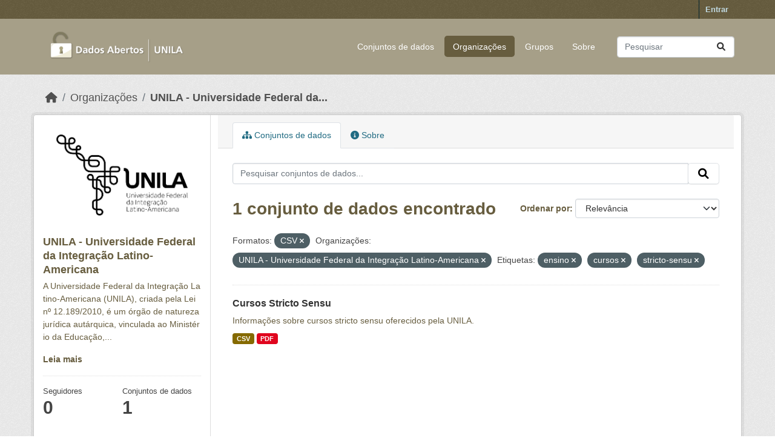

--- FILE ---
content_type: text/html; charset=utf-8
request_url: https://dados.unila.edu.br/organization/unila-universidade-federal-da-integracao-latino-americana?res_format=CSV&organization=unila-universidade-federal-da-integracao-latino-americana&tags=ensino&tags=cursos&tags=stricto-sensu
body_size: 4957
content:
<!DOCTYPE html>
<!--[if IE 9]> <html lang="pt_BR" class="ie9"> <![endif]-->
<!--[if gt IE 8]><!--> <html lang="pt_BR"  > <!--<![endif]-->
  <head>
    <meta charset="utf-8" />
      <meta name="csrf_field_name" content="_csrf_token" />
      <meta name="_csrf_token" content="ImZkM2I5OWZiODZlMzc4NzBkZjUxYjBjYjZmMGViN2ZlZDU5NjQ5YzIi.aWb4wA.DMAcbO7hXySdQtoGASvqxFbejZw" />

      <meta name="generator" content="ckan 2.10.7" />
      <meta name="viewport" content="width=device-width, initial-scale=1.0">
    <title>UNILA - Universidade Federal da Integração Latino-Americana - Organizações - Dados institucionais e acadêmicos da UNILA</title>

    
    
  <link rel="shortcut icon" href="/base/images/ckan.ico" />
    
  <link rel="alternate" type="application/atom+xml" title="Dados institucionais e acadêmicos da UNILA - Conjuntos de dados na organização: UNILA - Universidade Federal da Integração Latino-Americana" href="/feeds/organization/unila-universidade-federal-da-integracao-latino-americana.atom" />

      
      
      
    

    
      
      
    

    
    <link href="/webassets/base/1c87a999_main.css" rel="stylesheet"/>
    
  </head>

  
  <body data-site-root="https://dados.unila.edu.br/" data-locale-root="https://dados.unila.edu.br/" >

    
    <div class="visually-hidden-focusable"><a href="#content">Skip to main content</a></div>
  

  
    

 
<div class="account-masthead">
  <div class="container">
     
    <nav class="account not-authed" aria-label="Account">
      <ul class="list-unstyled">
        
        <li><a href="/user/login">Entrar</a></li>
         
      </ul>
    </nav>
     
  </div>
</div>

<header class="masthead">
  <div class="container">
      
    <nav class="navbar navbar-expand-lg navbar-light">
      <hgroup class="header-image navbar-left">

      
      
      <a class="logo" href="/">
        <img src="/uploads/admin/2024-01-09-161609.972931Dados-abertoslogo-sem-fundo-baixa.png" alt="Dados institucionais e acadêmicos da UNILA"
          title="Dados institucionais e acadêmicos da UNILA" />
      </a>
      
      

       </hgroup>
      <button class="navbar-toggler" type="button" data-bs-toggle="collapse" data-bs-target="#main-navigation-toggle"
        aria-controls="main-navigation-toggle" aria-expanded="false" aria-label="Toggle navigation">
        <span class="fa fa-bars text-white"></span>
      </button>

      <div class="main-navbar collapse navbar-collapse" id="main-navigation-toggle">
        <ul class="navbar-nav ms-auto mb-2 mb-lg-0">
          
            
              
              

		          <li><a href="/dataset/">Conjuntos de dados</a></li><li class="active"><a href="/organization/">Organizações</a></li><li><a href="/group/">Grupos</a></li><li><a href="/about">Sobre</a></li>
	          
          </ul>

      
      
          <form class="d-flex site-search" action="/dataset/" method="get">
              <label class="d-none" for="field-sitewide-search">Search Datasets...</label>
              <input id="field-sitewide-search" class="form-control me-2"  type="text" name="q" placeholder="Pesquisar" aria-label="Pesquisar conjuntos de dados..."/>
              <button class="btn" type="submit" aria-label="Submit"><i class="fa fa-search"></i></button>
          </form>
      
      </div>
    </nav>
  </div>
</header>

  
    <div class="main">
      <div id="content" class="container">
        
          
            <div class="flash-messages">
              
                
              
            </div>
          

          
            <div class="toolbar" role="navigation" aria-label="Breadcrumb">
              
                
                  <ol class="breadcrumb">
                    
<li class="home"><a href="/" aria-label="Início"><i class="fa fa-home"></i><span> Início</span></a></li>
                    
  <li><a href="/organization/">Organizações</a></li>
  <li class="active"><a href="/organization/unila-universidade-federal-da-integracao-latino-americana" title="UNILA - Universidade Federal da Integração Latino-Americana">UNILA - Universidade Federal da...</a></li>

                  </ol>
                
              
            </div>
          

          <div class="row wrapper">
            
            
            

            
              <aside class="secondary col-md-3">
                
                
  





  <div class="module module-narrow module-shallow context-info">
    
    <section class="module-content">
      
      
        <div class="image">
          <a href="/organization/unila-universidade-federal-da-integracao-latino-americana">
            <img src="https://dados.unila.edu.br/uploads/group/2023-10-30-203347.948409logounilapretoversao-horizontal.png" width="200" alt="unila-universidade-federal-da-integracao-latino-americana" />
          </a>
        </div>
      
      
      <h1 class="heading">UNILA - Universidade Federal da Integração Latino-Americana
        
      </h1>
      
      
      
        <p class="description">
          A Universidade Federal da Integração Latino-Americana (UNILA), criada pela Lei nº 12.189/2010, é um órgão de natureza jurídica autárquica, vinculada ao Ministério da Educação,...
        </p>
        <p class="read-more">
          <a href="/organization/about/unila-universidade-federal-da-integracao-latino-americana">Leia mais</a>
        </p>
      
      
      
        
        <div class="nums">
          <dl>
            <dt>Seguidores</dt>
            <dd data-module="followers-counter" data-module-id="570fa0a7-6d85-4ccb-af4d-b1666884fd24" data-module-num_followers="0"><span>0</span></dd>
          </dl>
          <dl>
            <dt>Conjuntos de dados</dt>
            <dd><span>1</span></dd>
          </dl>
        </div>
        
        
        <div class="follow_button">
          
        </div>
        
      
      
    </section>
  </div>
  
  
  <div class="filters">
    <div>
      
        

    
    
	
	    
		<section class="module module-narrow module-shallow">
		    
			<h2 class="module-heading">
			    <i class="fa fa-filter"></i>
			    Organizações
			</h2>
		    
		    
			
			    
				<nav aria-label="Organizações">
				    <ul class="list-unstyled nav nav-simple nav-facet">
					
					    
					    
					    
					    
					    <li class="nav-item  active">
						<a href="/organization/570fa0a7-6d85-4ccb-af4d-b1666884fd24?res_format=CSV&amp;tags=ensino&amp;tags=cursos&amp;tags=stricto-sensu" title="UNILA - Universidade Federal da Integração Latino-Americana">
						    <span class="item-label">UNILA -...</span>
						    <span class="hidden separator"> - </span>
						    <span class="item-count badge">1</span>
							<span class="facet-close">x</span>
						</a>
					    </li>
					
				    </ul>
				</nav>

				<p class="module-footer">
				    
					
				    
				</p>
			    
			
		    
		</section>
	    
	
    

      
        

    
    
	
	    
		<section class="module module-narrow module-shallow">
		    
			<h2 class="module-heading">
			    <i class="fa fa-filter"></i>
			    Grupos
			</h2>
		    
		    
			
			    
				<nav aria-label="Grupos">
				    <ul class="list-unstyled nav nav-simple nav-facet">
					
					    
					    
					    
					    
					    <li class="nav-item ">
						<a href="/organization/570fa0a7-6d85-4ccb-af4d-b1666884fd24?res_format=CSV&amp;organization=unila-universidade-federal-da-integracao-latino-americana&amp;tags=ensino&amp;tags=cursos&amp;tags=stricto-sensu&amp;groups=ensino" title="">
						    <span class="item-label">ENSINO</span>
						    <span class="hidden separator"> - </span>
						    <span class="item-count badge">1</span>
							
						</a>
					    </li>
					
				    </ul>
				</nav>

				<p class="module-footer">
				    
					
				    
				</p>
			    
			
		    
		</section>
	    
	
    

      
        

    
    
	
	    
		<section class="module module-narrow module-shallow">
		    
			<h2 class="module-heading">
			    <i class="fa fa-filter"></i>
			    Etiquetas
			</h2>
		    
		    
			
			    
				<nav aria-label="Etiquetas">
				    <ul class="list-unstyled nav nav-simple nav-facet">
					
					    
					    
					    
					    
					    <li class="nav-item  active">
						<a href="/organization/570fa0a7-6d85-4ccb-af4d-b1666884fd24?res_format=CSV&amp;organization=unila-universidade-federal-da-integracao-latino-americana&amp;tags=ensino&amp;tags=stricto-sensu" title="">
						    <span class="item-label">cursos</span>
						    <span class="hidden separator"> - </span>
						    <span class="item-count badge">1</span>
							<span class="facet-close">x</span>
						</a>
					    </li>
					
					    
					    
					    
					    
					    <li class="nav-item  active">
						<a href="/organization/570fa0a7-6d85-4ccb-af4d-b1666884fd24?res_format=CSV&amp;organization=unila-universidade-federal-da-integracao-latino-americana&amp;tags=cursos&amp;tags=stricto-sensu" title="">
						    <span class="item-label">ensino</span>
						    <span class="hidden separator"> - </span>
						    <span class="item-count badge">1</span>
							<span class="facet-close">x</span>
						</a>
					    </li>
					
					    
					    
					    
					    
					    <li class="nav-item ">
						<a href="/organization/570fa0a7-6d85-4ccb-af4d-b1666884fd24?res_format=CSV&amp;organization=unila-universidade-federal-da-integracao-latino-americana&amp;tags=ensino&amp;tags=cursos&amp;tags=stricto-sensu&amp;tags=p%C3%B3s-gradua%C3%A7%C3%A3o" title="">
						    <span class="item-label">pós-graduação</span>
						    <span class="hidden separator"> - </span>
						    <span class="item-count badge">1</span>
							
						</a>
					    </li>
					
					    
					    
					    
					    
					    <li class="nav-item  active">
						<a href="/organization/570fa0a7-6d85-4ccb-af4d-b1666884fd24?res_format=CSV&amp;organization=unila-universidade-federal-da-integracao-latino-americana&amp;tags=ensino&amp;tags=cursos" title="">
						    <span class="item-label">stricto-sensu</span>
						    <span class="hidden separator"> - </span>
						    <span class="item-count badge">1</span>
							<span class="facet-close">x</span>
						</a>
					    </li>
					
				    </ul>
				</nav>

				<p class="module-footer">
				    
					
				    
				</p>
			    
			
		    
		</section>
	    
	
    

      
        

    
    
	
	    
		<section class="module module-narrow module-shallow">
		    
			<h2 class="module-heading">
			    <i class="fa fa-filter"></i>
			    Formatos
			</h2>
		    
		    
			
			    
				<nav aria-label="Formatos">
				    <ul class="list-unstyled nav nav-simple nav-facet">
					
					    
					    
					    
					    
					    <li class="nav-item  active">
						<a href="/organization/570fa0a7-6d85-4ccb-af4d-b1666884fd24?organization=unila-universidade-federal-da-integracao-latino-americana&amp;tags=ensino&amp;tags=cursos&amp;tags=stricto-sensu" title="">
						    <span class="item-label">CSV</span>
						    <span class="hidden separator"> - </span>
						    <span class="item-count badge">1</span>
							<span class="facet-close">x</span>
						</a>
					    </li>
					
					    
					    
					    
					    
					    <li class="nav-item ">
						<a href="/organization/570fa0a7-6d85-4ccb-af4d-b1666884fd24?res_format=CSV&amp;organization=unila-universidade-federal-da-integracao-latino-americana&amp;tags=ensino&amp;tags=cursos&amp;tags=stricto-sensu&amp;res_format=PDF" title="">
						    <span class="item-label">PDF</span>
						    <span class="hidden separator"> - </span>
						    <span class="item-count badge">1</span>
							
						</a>
					    </li>
					
				    </ul>
				</nav>

				<p class="module-footer">
				    
					
				    
				</p>
			    
			
		    
		</section>
	    
	
    

      
        

    
    
	
	    
		<section class="module module-narrow module-shallow">
		    
			<h2 class="module-heading">
			    <i class="fa fa-filter"></i>
			    Licenças
			</h2>
		    
		    
			
			    
				<nav aria-label="Licenças">
				    <ul class="list-unstyled nav nav-simple nav-facet">
					
					    
					    
					    
					    
					    <li class="nav-item ">
						<a href="/organization/570fa0a7-6d85-4ccb-af4d-b1666884fd24?res_format=CSV&amp;organization=unila-universidade-federal-da-integracao-latino-americana&amp;tags=ensino&amp;tags=cursos&amp;tags=stricto-sensu&amp;license_id=other-open" title="">
						    <span class="item-label">Outra (Aberta)</span>
						    <span class="hidden separator"> - </span>
						    <span class="item-count badge">1</span>
							
						</a>
					    </li>
					
				    </ul>
				</nav>

				<p class="module-footer">
				    
					
				    
				</p>
			    
			
		    
		</section>
	    
	
    

      
    </div>
    <a class="close no-text hide-filters"><i class="fa fa-times-circle"></i><span class="text">close</span></a>
  </div>


              </aside>
            

            
              <div class="primary col-md-9 col-xs-12" role="main">
                
                
                  <article class="module">
                    
                      <header class="module-content page-header">
                        
                        <ul class="nav nav-tabs">
                          
  <li class="active"><a href="/organization/unila-universidade-federal-da-integracao-latino-americana"><i class="fa fa-sitemap"></i> Conjuntos de dados</a></li>
  <li><a href="/organization/about/unila-universidade-federal-da-integracao-latino-americana"><i class="fa fa-info-circle"></i> Sobre</a></li>

                        </ul>
                      </header>
                    
                    <div class="module-content">
                      
                      
    
      
      
      







<form id="organization-datasets-search-form" class="search-form" method="get" data-module="select-switch">

  
    <div class="input-group search-input-group">
      <input aria-label="Pesquisar conjuntos de dados..." id="field-giant-search" type="text" class="form-control input-lg" name="q" value="" autocomplete="off" placeholder="Pesquisar conjuntos de dados...">
      
      <span class="input-group-btn">
        <button class="btn btn-default btn-lg" type="submit" value="search" aria-label="Submit">
          <i class="fa fa-search"></i>
        </button>
      </span>
      
    </div>
  

  
    <span>






<input type="hidden" name="res_format" value="CSV" />





<input type="hidden" name="organization" value="unila-universidade-federal-da-integracao-latino-americana" />





<input type="hidden" name="tags" value="ensino" />





<input type="hidden" name="tags" value="cursos" />





<input type="hidden" name="tags" value="stricto-sensu" />



</span>
  

  
    
      <div class="form-group control-order-by">
        <label for="field-order-by">Ordenar por</label>
        <select id="field-order-by" name="sort" class="form-control form-select">
          
            
              <option value="score desc, metadata_modified desc">Relevância</option>
            
          
            
              <option value="title_string asc">Nome Crescente</option>
            
          
            
              <option value="title_string desc">Nome Descrescente</option>
            
          
            
              <option value="metadata_modified desc">Modificada pela última vez</option>
            
          
            
          
        </select>
        
        <button class="btn btn-default js-hide" type="submit">Ir</button>
        
      </div>
    
  

  
    
      <h1>

  
  
  
  

1 conjunto de dados encontrado</h1>
    
  

  
    
      <p class="filter-list">
        
          
          <span class="facet">Formatos:</span>
          
            <span class="filtered pill">CSV
              <a href="/organization/unila-universidade-federal-da-integracao-latino-americana?organization=unila-universidade-federal-da-integracao-latino-americana&amp;tags=ensino&amp;tags=cursos&amp;tags=stricto-sensu" class="remove" title="Remover"><i class="fa fa-times"></i></a>
            </span>
          
        
          
          <span class="facet">Organizações:</span>
          
            <span class="filtered pill">UNILA - Universidade Federal da Integração Latino-Americana
              <a href="/organization/unila-universidade-federal-da-integracao-latino-americana?res_format=CSV&amp;tags=ensino&amp;tags=cursos&amp;tags=stricto-sensu" class="remove" title="Remover"><i class="fa fa-times"></i></a>
            </span>
          
        
          
          <span class="facet">Etiquetas:</span>
          
            <span class="filtered pill">ensino
              <a href="/organization/unila-universidade-federal-da-integracao-latino-americana?res_format=CSV&amp;organization=unila-universidade-federal-da-integracao-latino-americana&amp;tags=cursos&amp;tags=stricto-sensu" class="remove" title="Remover"><i class="fa fa-times"></i></a>
            </span>
          
            <span class="filtered pill">cursos
              <a href="/organization/unila-universidade-federal-da-integracao-latino-americana?res_format=CSV&amp;organization=unila-universidade-federal-da-integracao-latino-americana&amp;tags=ensino&amp;tags=stricto-sensu" class="remove" title="Remover"><i class="fa fa-times"></i></a>
            </span>
          
            <span class="filtered pill">stricto-sensu
              <a href="/organization/unila-universidade-federal-da-integracao-latino-americana?res_format=CSV&amp;organization=unila-universidade-federal-da-integracao-latino-americana&amp;tags=ensino&amp;tags=cursos" class="remove" title="Remover"><i class="fa fa-times"></i></a>
            </span>
          
        
      </p>
      <a class="show-filters btn btn-default">Filtrar Resultados</a>
    
  

</form>




    
  
    
      

  
    <ul class="dataset-list list-unstyled">
    	
	      
	        




  <li class="dataset-item">
    
      <div class="dataset-content">
        
          <h2 class="dataset-heading">
            
              
            
            
    <a href="/dataset/cursos-stricto-sensu" title="Cursos Stricto Sensu">
      Cursos Stricto Sensu
    </a>
            
            
              
              
            
          </h2>
        
        
          
            <div>Informações sobre cursos stricto sensu oferecidos pela UNILA.</div>
          
        
      </div>
      
        
          
            <ul class="dataset-resources list-unstyled">
              
                
                <li>
                  <a href="/dataset/cursos-stricto-sensu" class="badge badge-default" data-format="csv">CSV</a>
                </li>
                
                <li>
                  <a href="/dataset/cursos-stricto-sensu" class="badge badge-default" data-format="pdf">PDF</a>
                </li>
                
              
            </ul>
          
        
      
    
  </li>

	      
	    
    </ul>
  

    
  
  
    
  

                    </div>
                  </article>
                
              </div>
            
          </div>
        
      </div>
    </div>
  
    <footer class="site-footer">
  <div class="container">
  
    <!-- Novo bloco para o endereço -->
    <div class="address text-left mt-2 mb-2">
      <p class="mb-1">Universidade Federal da Integração Latino-Americana</p>
      <p class="mb-1">Avenida Tarquínio Joslin dos Santos, 1000 - Polo Universitário</p>
      <p class="mb-1">CEP: 85870-650 | Foz do Iguaçu - Paraná</p>
    </div>
  
    <!-- Linha separadora -->
    <hr>
  
    
    <div class="row">
      <div class="col-md-8 footer-links">
        
          <ul class="list-unstyled">
            
              
            
          </ul>
          <ul class="list-unstyled">
            
              
              <li><a href="http://www.opendefinition.org/okd/"><img src="/base/images/od_80x15_blue.png" alt="Open Data"></a></li>
            
          </ul>
        
      </div>
      <div class="col-md-4 attribution text-center">
        
          <p><a class="hide-text ckan-footer-logo" href="http://ckan.org">CKAN</a></p>
        
        
          
        
      </div>
    </div>
    
  
  </div>
<script async src="https://www.googletagmanager.com/gtag/js?id=G-CQWSNQ9K0J"></script>
<script>
  window.dataLayer = window.dataLayer || [];
  function gtag(){dataLayer.push(arguments);}
  gtag('js', new Date());
  gtag('config', 'G-CQWSNQ9K0J');
</script>

</footer>

  
  
  
  
  
    

      

    
    
    <link href="/webassets/vendor/f3b8236b_select2.css" rel="stylesheet"/>
<link href="/webassets/vendor/d05bf0e7_fontawesome.css" rel="stylesheet"/>
    <script src="/webassets/vendor/8c3c143a_jquery.js" type="text/javascript"></script>
<script src="/webassets/vendor/9cf42cfd_vendor.js" type="text/javascript"></script>
<script src="/webassets/vendor/6d1ad7e6_bootstrap.js" type="text/javascript"></script>
<script src="/webassets/base/6fddaa3f_main.js" type="text/javascript"></script>
<script src="/webassets/base/0d750fad_ckan.js" type="text/javascript"></script>
  </body>
</html>